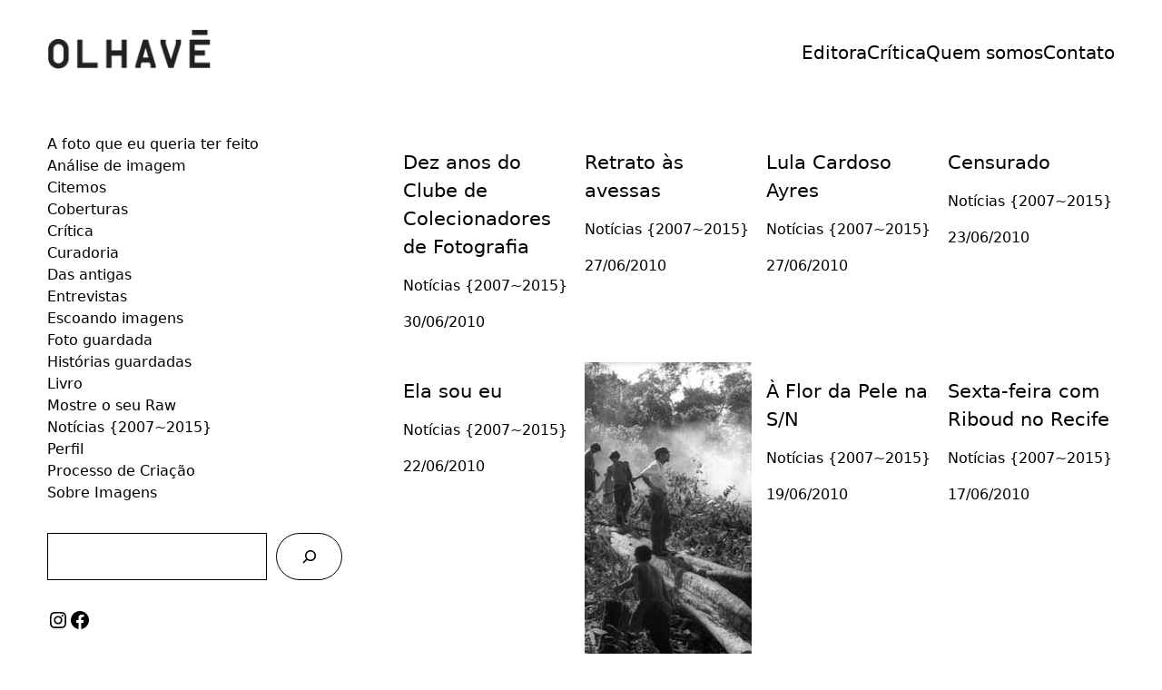

--- FILE ---
content_type: text/css
request_url: https://olhave.com.br/wp-content/themes/minimalio/style.css?ver=1.3.03
body_size: 390
content:
/*
Theme Name: Minimalio
Theme URI: https://minimalio.org
Description: Minimalio is a free simple minimalist WordPress theme for personal portfolios and blogs. It features all the necessary tools for creators, artists and other professionals, with its sleek minimal design. The theme has many extra options if you want to create e.g., photography, video, design, or a film portfolio. Fast performance, clean code, mobile-first design, and schema markup make the theme exceptionally SEO-friendly. Extra care was also given to accessibility. Minimalio is of course fully responsive, including modern responsive typography settings. It works with the most popular page builders such as Elementor, Beaver Builder, Brizy, Visual Composer, Divi, SiteOrigin, and can be translated with WPML. Minimalio also offers extra premium features, portfolio custom post type, Gutenberg blocks for videos and galleries, and more. Check out our premium version at https://minimalio.org.
Version: 1.3.03
Author: mikulas-k
Author URI: https://mikulaskarpeta.net/en
Tested up to: 6.5
Requires PHP: 7.4
License: GNU General Public License v2 or later
License URI: http://www.gnu.org/licenses/gpl-2.0.html
License URI:  https://en.wikipedia.org/wiki/End-user_license_agreement
Text Domain: minimalio
Tags: two-columns, one-column, right-sidebar, left-sidebar, footer-widgets, blog, portfolio, photography, flexible-header, full-width-template, custom-header, custom-logo, custom-background, custom-menu, custom-colors, threaded-comments, translation-ready, rtl-language-support, featured-images, theme-options, accessibility-ready

Minimalio, Copyright 2024
Minimalio is distributed under the terms of the GNU GPL
*/
